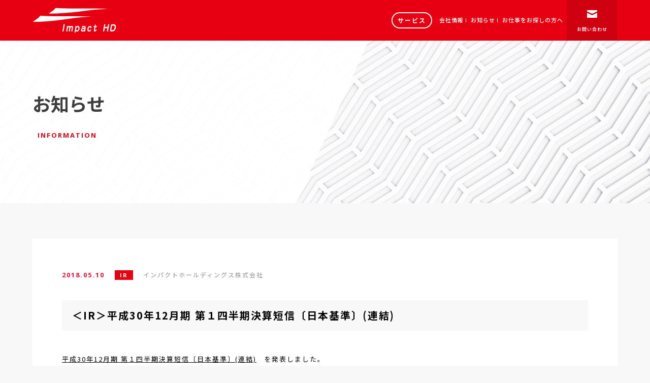

--- FILE ---
content_type: text/html; charset=UTF-8
request_url: https://impact-h.jp/information/20180510/
body_size: 4160
content:

<!DOCTYPE html PUBLIC "-//W3C//DTD XHTML 1.0 Transitional//EN" "http://www.w3.org/TR/xhtml1/DTD/xhtml1-transitional.dtd">
<html xmlns="http://www.w3.org/1999/xhtml" xml:lang="ja" lang="ja">

<head>
<meta http-equiv="Content-Type" content="text/html; charset=utf-8" />
<title>＜IR＞平成30年12月期 第１四半期決算短信〔日本基準〕(連結) | インパクトホールディングス | フィールドマーケティング業界No.1の実績</title>
<meta name="description" content="インパクトホールディングス株式会社は、「売場を元気に、日本を元気に、そして世界を元気に！」を事業コンセプトとして、流通小売店舗（リアル店舗）におけるフィールドマーケティングサービスをワンストップで提供する店頭実現ビジネスパートナーです。" />
<meta name="keywords" content="インパクトホールディングス,ImpactHD,メディアフラッグ,フィールドマーケティング,店頭販促,ラウンダー,店舗巡回,推奨販売,マネキン,デジタルサイネージ,電子POP,覆面調査,ミステリーショッパー,セールスプロモーション,POP,什器,販促物,販促ツール,人材派遣" />
<meta http-equiv="Content-Style-Type" content="text/css" />
<meta http-equiv="Content-Script-Type" content="text/javascript" />

<!-- 外部ファイル読み込み -->
<link rel="icon" type="image/x-icon" href="https://impact-h.jp/cms/wp-content/themes/impact-h.jp/include/images/favicon.ico">
<link rel="stylesheet" type="text/css" href="https://impact-h.jp/cms/wp-content/themes/impact-h.jp/include/css/common.css" />
<link rel="stylesheet" type="text/css" href="https://fonts.googleapis.com/css?family=Noto+Sans+JP:300,400,500,700,900&amp;subset=japanese" />
<link rel="stylesheet" type="text/css" href="https://fonts.googleapis.com/css?family=Open+Sans:300,400,600,700,800" />
<link rel="stylesheet" type="text/css" href="https://impact-h.jp/cms/wp-content/themes/impact-h.jp/include/css/slick/slick.css" />
<link rel="stylesheet" type="text/css" href="https://impact-h.jp/cms/wp-content/themes/impact-h.jp/include/css/slick/slick-theme.css" />
<link rel="stylesheet" type="text/css" href="https://impact-h.jp/cms/wp-content/themes/impact-h.jp/include/css/colorbox/jquery.colorbox.css">
<script type="text/javascript" src="https://impact-h.jp/cms/wp-content/themes/impact-h.jp/include/js/jquery-1.10.0.min.js"></script>
<script type="text/javascript" src="https://impact-h.jp/cms/wp-content/themes/impact-h.jp/include/js/jquery.easing.min.js"></script>
<script type="text/javascript" src="https://impact-h.jp/cms/wp-content/themes/impact-h.jp/include/js/jquery.cookie.js"></script>
<script type="text/javascript" src="https://impact-h.jp/cms/wp-content/themes/impact-h.jp/include/js/jquery.ui.js"></script>
<script type="text/javascript" src="https://impact-h.jp/cms/wp-content/themes/impact-h.jp/include/js/jquery_base.js"></script>
<script type="text/javascript" src="https://impact-h.jp/cms/wp-content/themes/impact-h.jp/include/js/loading.js"></script>
<script type="text/javascript" src="https://impact-h.jp/cms/wp-content/themes/impact-h.jp/include/js/ofi.min.js"></script>
<script type="text/javascript">
$(function () { objectFitImages('.fit img'); });
</script>
<!--[if IE 6]>
<script src="js/DD_belatedPNG.js"></script>
<script type="text/javascript">
    var oldFixPng = DD_belatedPNG.fixPng;
    DD_belatedPNG.fixPng = function (el) {
        oldFixPng(el);
        if (el.vml && el.vml.image.fill.getAttribute("src").match(/_off\./)) {
            el.vml.image.shape.attachEvent('onmouseenter', function() {
                var image = el.vml.image.fill;
                image.setAttribute("src", image.getAttribute("src").replace("_off.", "_on."));
            });
            el.vml.image.shape.attachEvent('onmouseleave', function() {
                var image = el.vml.image.fill;
                image.setAttribute("src", image.getAttribute("src").replace("_on.", "_off."));
            });
        }
    };
    DD_belatedPNG.fix('img, .png_bg');
</script>
<![endif]-->
<!--[if lt IE 9]>
<script type="text/javascript" src="https://impact-h.jp/cms/wp-content/themes/impact-h.jp/include/js/css3-mediaqueries.js"></script>
<![endif]-->
<!-- 外部ファイル読み込み -->

<!-- Global site tag (gtag.js) - Google Analytics -->
<script async src="https://www.googletagmanager.com/gtag/js?id=UA-137386144-1"></script>
<script>
  window.dataLayer = window.dataLayer || [];
  function gtag(){dataLayer.push(arguments);}
  gtag('js', new Date());

  gtag('config', 'UA-137386144-1');
</script>
</head><body id="page" class="loading">
<div id="Wrapper"><div class="contents_inner">

<!-- contents -->
<div id="contents">


<!-- #header# -->
<div id="Header"><div class="inner">
<div class="logo"><a href="https://impact-h.jp/">インパクトホールディングス</a></div>
<div class="open"><a id="modal-open" class="menuButton"><span></span><span></span><span></span><strong>MENU</strong></a></div>
<div class="naviset">
<div class="modal" id="modal">
<ul class="animate_link">
<li><a href="https://impact-h.jp/service/">サービス</a></li>
<!--<li><p><strong>HRソリューション</strong></p>
<div class="mddWrap">
<ul class="subnavi">
<li><a href="https://impact-h.jp/service/hr/rounder/"><i></i>ラウンダー（店舗巡回）</a></li>
<li><a href="https://impact-h.jp/service/hr/demonstration/"><i></i>推奨販売</a></li>
<li><a href="https://impact-h.jp/service/hr/dispatch/"><i></i>販売員派遣・店舗運営</a></li>
<li><a href="https://impact-h.jp/service/hr/pop/"><i></i>POP什器製作</a></li>
<li><a href="https://impact-h.jp/service/hr/novelty/"><i></i>ノベルティ製作</a></li>
<li><a href="https://impact-lp.com/hansoku-butsuryu"><i></i>販促専門物流倉庫</a></li>
<li><a href="https://www.jms-united.co.jp/service/bpo/"><i></i>BPO/コールセンター</a></li>
<li><a href="https://www.jms-united.co.jp/infinitalk/"><i></i>コールセンターシステム</a></li>
<li><a href="https://www.jms-united.co.jp/service/contents/"><i></i>ゲーム開発支援</a></li>
<li><a href="https://j-next.co.jp/"><i></i>人材サービス</a></li>
<li><a href="https://impact-h.jp/service/hr/shortterm/"><i></i>短時間･短期間人材派遣</a></li>	
<li><a href="https://impact-h.jp/service/hr/resort/"><i></i>リゾートバイトマッチング</a></li>
</ul>
</div>
</li>-->
<!--
<li><p><strong>IoTソリューション</strong></p>
<div class="mddWrap">
<ul class="subnavi">
<li><a href="https://impact-h.jp/service/iot/digitalsignage/"><i></i>デジタルサイネージ</a></li>
<li><a href="https://impacte.co.jp/product/meniu-kun"><i></i>セルフオーダーシステム</a></li>
<li><a href="https://impacte.co.jp/product/smart-meniu-kun"><i></i>モバイルオーダーシステム</a></li>
<li><a href="https://impacte.co.jp/hakken/"><i></i>ウェイティング＆自動案内システム</a></li>
<li><a href="https://impacte.co.jp/chubo/"><i></i>厨房システム</a></li>
<li><a href="https://impacte.co.jp/lane/"><i></i>レーン連動システム</a></li>
<li><a href="https://impact-h.jp/service/iot/marketwatcher/"><i></i>MarketWatcher</a></li>
<li><a href="https://impact-h.jp/service/iot/shopdb/"><i></i>店舗DB</a></li>
</ul>
</div>
</li>-->
<!--
<li><p><strong>MRソリューション</strong></p>
<div class="mddWrap">
<ul class="subnavi">
<li><a href="https://impact-h.jp/service/mr/mystery/"><i></i>覆面調査（ミステリーショッパー）</a></li>
<li><a href="https://impact-h.jp/service/mr/research/"><i></i>マーケティングリサーチ</a></li>
<li><a href="https://impact-h.jp/service/mr/training/"><i></i>スタッフ教育・研修</a></li>
<li><a href="https://impact-h.jp/service/mr/consulting/"><i></i>コンサルティング</a></li>
<li><a href="https://impact-h.jp/service/mr/asia/"><i></i>アジアソリューション</a></li>
<li><a href="https://impact-h.jp/service/mr/iwaseteshop/"><i></i>言わせて.SHOP</a></li>
</ul>
</div>
</li>-->
<li><a href="https://impact-h.jp/company/" target="_blank"><span>会社情報</span></a></li>
<li><a href="https://impact-h.jp/information/"><span>お知らせ</span></a></li>
<li><a href="https://impact-h.jp/recruit/" target="_blank"><span>お仕事をお探しの方へ</span></a></li>
</ul>
<div class="contact animate_link"><a href="https://impact-h.jp/contact/" target="_blank"><span>お問い合わせ</span></a></div>
<p class="modal-btn-close" id="modal-btn-close">CLOSE</p>
</div>
</div>
</div>
</div>
<!-- #header# end -->
<!-- #pagetitle# -->
<div id="pagetitle"><div class="imgset"><div class="img"><div class="fit"><img src="https://impact-h.jp/cms/wp-content/themes/impact-h.jp/include/images/page_infomation.jpg" alt="" /></div></div></div>
<div class="inner">
<div class="ttlset"><div class="ttlwide"><h1 class="ttl">お知らせ<span>INFORMATION</span></h1></div></div>
</div>
</div>
<!-- #pagetitle# end -->

<!-- #container# -->
<div class="container">
<div class="wideblock">

<div class="contents_block">

<!-- #cmstitle# -->
<div class="cmsdataset">
<p class="cmsdata">2018.05.10<span>IR</span><span class="jp">インパクトホールディングス株式会社</span></p>
<h2 class="cmsttl">＜IR＞平成30年12月期 第１四半期決算短信〔日本基準〕(連結)</h2>
</div>
<!-- #cmstitle# end -->

<div class="cmsentry clearfix">

<p><a href="https://global-assets.irdirect.jp/pdf/tdnet/batch/140120180510432848.pdf" target="_blank" rel="noreferrer noopener" aria-label=" (新しいタブで開く)">平成30年12月期 第１四半期決算短信〔日本基準〕(連結)</a>　を発表しました。<br> <br>▼当社のIRページはこちらです。<br><a rel="noreferrer noopener" href="https://impact-h.co.jp/ir/" target="_blank">https://impact-h.co.jp/ir/</a><br></p>



<p></p>



<p></p>



<p>この件に関するお問い合わせは、当ホームページの<a rel="noreferrer noopener" href="http://impact-h.co.jp/contact/" target="_blank">お問い合わせフォーム</a>から、ご連絡をお願いいたします。 </p>
</div>

</div>

</div>
</div>
<!-- #container# end -->


<!-- #Footerbanner# -->
<div id="Footerbanner">
<ul class="clearfix">
<li><a href="https://medif.jp/" target="_blank"><img src="https://impact-h.jp/cms/wp-content/uploads/2021/02/MediFbanner0210_600×200.png" alt="MediF" /></a></li>
<!-- <li><a href="https://resort-channel.com/" target="_blank"><img src="https://impact-h.jp/cms/wp-content/uploads/2020/06/banner10_420×140-1.png" alt="リゾートバイト" /></a></li> -->
<li><a href="https://note.com/impacthd/" target="_blank"><img src="https://impact-h.jp/cms/wp-content/uploads/2023/01/note_banner.png" alt="インパクトホールディングス公式note" /></a></li>
<li><a href="https://www.amazon.co.jp/impacttv" target="_blank"><img src="https://impact-h.jp/cms/wp-content/uploads/2020/06/Amazon_Banner420×140-1.png" alt="アマゾンimpactTVストア" /></a></li>
<li><a href="https://www.meniu-kun.com/" target="_blank"><img src="https://impact-h.jp/cms/wp-content/uploads/2023/12/meniu-kun_banner.png" alt="メニウくん" /></a></li>
<!--<li><a href="https://shop.shinwakikaku.co.jp/" target="_blank"><img src="https://impact-h.jp/cms/wp-content/uploads/2021/10/ec_banner20211020.jpg" alt="impact connectオンラインショップ" /></a></li>-->
</ul>
</div>
<!-- #Footerbanner# end -->

<!-- #Footerinfo# -->
<div id="Footerinfo">
<ul class="clearfix animate_link">
<li><a href="https://impact-h.jp/contact/corporation/" target="_blank">
<p class="ttl">法人のお問い合わせ</p>
<p class="lead">お見積もりやご依頼等、<br />サービスに関するお問い合わせはこちら</p>
</a></li>
<li><a href="https://impact-h.jp/contact/mediacrew/" target="_blank">
<p class="ttl">個人のお問い合わせ</p>
<p class="lead">MediFへの登録や個人からの<br />お問い合わせはこちら</p>
</a></li>
<li><a href="https://impact-h.jp/contact/press/" target="_blank">
<p class="ttl">取材・インタビュー</p>
<p class="lead">TV・雑誌・新聞等、取材・インタビューに<br />関するお問い合わせはこちら</p>
</a></li>
</ul>
</div>
<!-- #Footerinfo# end -->

<!-- #Footer# -->
<div id="Footer">
<ul class="clearfix animate_link">
<li>
<p class="cate_top"><a href="https://impact-h.jp/">トップ</a></p>
</li>
<li>
<p class="cate_top"><a href="https://impact-h.jp/service/">サービス</a></p>
</li>
<li>
<p class="cate_top"><strong>HRソリューション</strong></p>
<p class="cate_page">
<a href="https://impact-h.jp/service/hr/rounder/">ラウンダー（店舗巡回）</a>
<a href="https://impact-h.jp/service/hr/demonstration/" target="_blank">推奨販売</a>
<a href="https://impact-h.jp/service/hr/dispatch/" target="_blank">販売員派遣・店舗運営</a>
<a href="https://impact-h.jp/service/hr/pop/" target="_blank">POP什器製作</a>
<a href="https://impact-h.jp/service/hr/novelty/" target="_blank">ノベルティ製作</a>
<a href="https://impact-lp.com/hansoku-butsuryu" target="_blank">販促専門物流倉庫</a>
<a href="https://www.jms-united.co.jp/service/bpo/" target="_blank">BPO/コールセンター</a>
<a href="https://www.jms-united.co.jp/infinitalk/" target="_blank">コールセンターシステム</a>
<a href="https://www.jms-united.co.jp/contents/" target="_blank">ゲーム開発支援</a>
<a href="https://j-next.co.jp/">人材サービス</a>
<!--<a href="https://impact-h.jp/service/hr/shortterm/">短時間･短期間人材派遣</a>-->
<!-- <a href="https://impact-h.jp/service/hr/resort/">リゾートバイトマッチング</a> -->
</p>
</li>
<li>
<p class="cate_top"><strong>IoTソリューション</strong></p>
<p class="cate_page">
<a href="https://impact-h.jp/service/iot/digitalsignage/" target="_blank">デジタルサイネージ</a>
<a href="https://impacte.co.jp/product/meniu-kun" target="_blank"><i></i>セルフオーダーシステム</a>
<a href="https://impacte.co.jp/product/smart-meniu-kun" target="_blank"><i></i>モバイルオーダーシステム</a>
<a href="https://impacte.co.jp/hakken/" target="_blank">ウェイティング＆自動案内システム</a>
<!--<a href="https://impacte.co.jp/chubo/">厨房システム</a>-->
<!--<a href="https://impacte.co.jp/lane/">レーン連動システム</a>-->
<a href="https://impact-h.jp/service/iot/marketwatcher/" target="_blank">MarketWatcher</a>
<a href="https://impact-h.jp/service/iot/shopdb/" target="_blank">店舗DB</a>
</p>
</li>
<li>
<p class="cate_top"><strong>MRソリューション</strong></p>
<p class="cate_page">
<a href="https://impact-h.jp/service/mr/mystery/" target="_blank">覆面調査（ミステリーショッパー）</a>
<a href="https://impact-h.jp/service/mr/research/" target="_blank">マーケティングリサーチ</a>
<a href="https://impact-h.jp/service/mr/training/" target="_blank">スタッフ教育・研修</a>
<!--<a href="https://impact-h.jp/service/mr/consulting/">コンサルティング</a>-->
<!--<a href="https://impact-h.jp/service/mr/asia/">アジアソリューション</a>-->
<!--a href="https://impact-h.jp/service/mr/iwaseteshop/">言わせて.SHOP</a-->
</p>
</li>
<!--<li>
<p class="cate_top"><a href="https://impact-h.co.jp/business/indian/" target="_blank" class="line">インド コンビニ事業</a></p>
</li>-->
<li>
<p class="cate_top"><a href="https://impact-h.jp/company/" target="_blank">会社情報</a></p>
<p class="cate_top"><a href="https://impact-h.jp/information/">お知らせ</a></p>
<p class="cate_top"><a href="https://impact-h.jp/contact/" target="_blank">お問い合わせ</a></p>
<p class="cate_top"><a href="https://impact-h.jp/recruit/" target="_blank">お仕事をお探しの方へ</a></p>
</li>
</ul>
<div class="end">
<a href="https://impact-h.co.jp/privacypolicy/" target="_blank">プライバシーポリシー</a><!--<a href="https://impact-h.jp/securitypolicy/" class="animate_link">セキュリティポリシー</a>-->
<p class="copy">Copyright &copy; ImpactHD Inc. All Rights Reserved</p>
</div>
</div>
<!-- #Footer# end -->

</div>
<!-- contents end -->

</div></div>

<!-- uniq scriptload -->
<script type="text/javascript" src="https://impact-h.jp/cms/wp-content/themes/impact-h.jp/include/js/jquery-fixHeightSimple.min.js"></script>
<script type="text/javascript" src="https://impact-h.jp/cms/wp-content/themes/impact-h.jp/include/js/TweenMax.min.js"></script>
<script type="text/javascript" src="https://impact-h.jp/cms/wp-content/themes/impact-h.jp/include/js/jquery.scrollview.js"></script>
<script type="text/javascript" src="https://impact-h.jp/cms/wp-content/themes/impact-h.jp/include/js/modernizr-custom.js"></script>
<!-- uniq scriptload end -->

</body>
</html>

--- FILE ---
content_type: application/javascript
request_url: https://impact-h.jp/cms/wp-content/themes/impact-h.jp/include/js/jquery.scrollview.js
body_size: 192
content:

$(function(){

  $(window).scroll(function (){						 
    $(".effect").each(function(){
							   
      var imgPos = $(this).offset().top;    
      var scroll = $(window).scrollTop();
      var windowHeight = $(window).height();
	  
      if (scroll > imgPos - windowHeight + windowHeight/5){
		  
		//設定
		$(this).stop().addClass('view');
		
      } else {
		  
		//リセット
		$(this).stop().removeClass('view');
		
      }
	  
    });
    $(".line_animation").each(function(){
							   
      var imgPos = $(this).offset().top;    
      var scroll = $(window).scrollTop();
      var windowHeight = $(window).height();
	  
      if (scroll > imgPos - windowHeight + windowHeight/5){
		  
		//設定
		$('#line_animation_service').trigger('la-run');
		
      } else {
		  
		//リセット
		//$(this).stop().removeClass('view');
		
      }
	  
    });
  });
  
});

--- FILE ---
content_type: image/svg+xml
request_url: https://impact-h.jp/cms/wp-content/themes/impact-h.jp/include/images/logo_white.svg
body_size: 2295
content:
<?xml version="1.0" encoding="iso-8859-1"?>
<!-- Generator: Adobe Illustrator 18.0.0, SVG Export Plug-In . SVG Version: 6.00 Build 0)  -->
<!DOCTYPE svg PUBLIC "-//W3C//DTD SVG 1.1//EN" "http://www.w3.org/Graphics/SVG/1.1/DTD/svg11.dtd">
<svg version="1.1" id="&#x30EC;&#x30A4;&#x30E4;&#x30FC;_1"
	 xmlns="http://www.w3.org/2000/svg" xmlns:xlink="http://www.w3.org/1999/xlink" x="0px" y="0px" viewBox="0 0 600 180"
	 style="enable-background:new 0 0 600 180;" xml:space="preserve">
<g>
	<g>
		<path style="fill:#FFFFFF;" d="M222.365,121.248c0.384-2.18,2.182-4.557,4.82-4.557c2.521,0,3.956,2.054,3.516,4.557l-7.72,43.784
			c-0.44,2.502-2.36,4.556-4.882,4.556c-2.457,0-3.895-2.054-3.455-4.556L222.365,121.248z"/>
		<path style="fill:#FFFFFF;" d="M285.96,165.352c-0.432,2.44-2.486,4.236-4.646,4.236c-2.639,0-3.221-2.823-2.962-4.3l3.873-21.956
			c0.859-4.878-2.98-4.878-3.761-4.878c-5.577,0-7.016,5.778-7.277,7.254l-3.463,19.644c-0.41,2.312-2.366,4.236-4.646,4.236
			c-2.639,0-3.282-2.823-3.023-4.3l3.873-21.956c0.859-4.878-2.918-4.878-3.758-4.878c-5.519,0-6.957,5.778-7.218,7.254
			l-3.463,19.644c-0.419,2.374-2.427,4.236-4.646,4.236c-2.58,0-3.305-2.696-3.023-4.3l4.596-26.065
			c0.125-0.705,0.088-3.209,0.105-5.007c-0.003-2.374,2.307-4.238,4.767-4.238c3.059,0,3.537,2.378,3.756,3.532
			c1.723-1.605,3.862-3.532,9.379-3.532c2.579,0,5.778,0.578,7.346,3.596c1.019-1.028,3.452-3.596,9.629-3.596
			c7.019,0,10.105,3.918,9.134,9.439L285.96,165.352z"/>
		<path style="fill:#FFFFFF;" d="M307.828,134.473c0.35-1.99,0.79-4.495,4.028-4.495c2.82,0,3.348,2.119,3.13,4.366
			c1.969-1.988,4.307-4.366,9.949-4.366c10.615,0,13.144,9.823,11.345,20.03c-1.768,10.015-7.413,19.579-17.848,19.579
			c-1.083,0-5.82,0-8.542-3.272l-1.144,6.483c-0.269,1.541-1.829,4.238-4.407,4.238c-2.28,0-3.678-1.926-3.294-4.109
			L307.828,134.473z M312.369,152.257c-0.363,2.054-0.891,8.793,6.548,8.793c3.599,0,7.888-1.541,9.663-11.62
			c0.509-2.888,0.615-6.868-1.052-8.986c-1.021-1.348-2.611-1.861-4.951-1.861c-5.457,0-8.68,5.006-9.392,9.051L312.369,152.257z"/>
		<path style="fill:#FFFFFF;" d="M378.341,158.035c-0.409,2.309-0.129,3.786,0.152,5.263c0.191,1.283,0.237,2.054,0.112,2.76
			c-0.305,1.734-2.062,3.53-4.519,3.53c-3.06,0-3.171-2.438-3.215-4.236c-3.711,3.018-8.075,4.302-12.276,4.302
			c-8.696,0-12.465-5.843-11.196-13.033c0.993-5.649,5.604-13.417,18.979-13.417c3.721,0,5.973,0.833,6.755,1.155
			c0.269-1.861,0.962-6.484-6.476-6.484c-2.639,0-4.298,0.578-6.027,1.542c-3.592,1.989-3.987,2.182-4.884,2.182
			c-2.043,0-3.428-1.99-3.009-4.366c0.745-4.237,7.937-7.255,15.674-7.255c14.875,0,12.873,11.363,11.967,16.5L378.341,158.035z
			 M371.582,153.154c0.194-1.092-2.455-2.056-6.655-2.056c-2.1,0-8.696,0-9.68,5.586c-0.646,3.659,2.08,4.879,5.977,4.879
			c5.699,0,9.59-4.044,9.918-5.907L371.582,153.154z"/>
		<path style="fill:#FFFFFF;" d="M423.202,140.314c-0.522,2.954-2.753,4.367-4.731,4.367c-1.258,0-2.004-0.193-3.327-2.889
			c-1.192-2.44-2.411-3.338-4.811-3.338c-5.158,0-8.003,6.611-8.841,11.363c-0.896,5.071,0.108,11.298,5.445,11.298
			c1.8,0,3.283-0.258,5.903-3.21c1.663-1.925,2.736-2.568,4.233-2.568c2.581,0,3.43,1.99,3.056,4.108
			c-0.498,2.827-6.721,10.209-14.879,10.209c-7.917,0-13.94-6.997-11.654-19.966c1.291-7.32,6.055-19.71,19.011-19.71
			C417.945,129.979,424.186,134.732,423.202,140.314z"/>
		<path style="fill:#FFFFFF;" d="M440.56,138.775c-2.1,0-3.009-1.989-2.668-3.915c0.419-2.376,2.575-3.724,4.015-3.724h2.818
			l1.235-6.997c0.44-2.503,2.561-3.981,4.541-3.981c2.52,0,3.264,2.247,2.971,3.915l-1.246,7.062h7.075
			c1.981,0,3.044,1.797,2.681,3.851c-0.475,2.696-2.766,3.788-4.028,3.788h-7.075l-3.499,19.837
			c-0.134,0.771-0.171,1.991,0.85,1.991c0.837,0,1.623-0.707,2.803-2.634c1.767-2.889,3.009-3.467,4.269-3.467
			c2.517,0,3.36,2.376,3.044,4.173c-0.487,2.761-5.223,10.912-12.303,10.912c-7.856,0-6.706-7.894-6.218-10.655l3.555-20.159H440.56
			z"/>
		<path style="fill:#FFFFFF;" d="M517.181,146.03l-3.35,19.002c-0.294,1.669-2.126,4.556-4.882,4.556
			c-2.34,0-3.91-1.989-3.457-4.556l7.72-43.784c0.419-2.374,2.424-4.557,4.823-4.557c2.339,0,3.981,1.928,3.516,4.557l-2.796,15.858
			h19.312l2.796-15.858c0.419-2.374,2.424-4.557,4.823-4.557c2.4,0,3.897,2.054,3.457,4.557l-7.72,43.784
			c-0.419,2.374-2.366,4.556-4.823,4.556c-2.279,0-3.91-1.989-3.457-4.556l3.35-19.002H517.181z"/>
		<path style="fill:#FFFFFF;" d="M581.459,117.846c13.196,0,17.412,11.814,15.035,25.296c-2.637,14.957-11.777,25.292-23.954,25.292
			h-12.236c-4.437,0-5.676-3.532-4.985-7.447l6.295-35.692c0.7-3.982,3.172-7.449,7.609-7.449H581.459z M571.317,159.383
			c12.716,0,15.458-9.758,16.589-16.178c1.209-6.87,1.745-16.37-10.851-16.37h-4.199c-3.119,0-3.45,1.541-3.802,3.531l-4.494,25.485
			c-0.35,1.99-0.503,3.532,2.557,3.532H571.317z"/>
	</g>
	<path style="fill:#FFFFFF;" d="M56.094,58.045c131.459,8.68,262.919-2.755,394.381,8.567c-74.599-5.684-149.199,7.654-223.8,17.136
		C152.078,94.086,77.477,100.567,2.877,100.964C20.616,87.41,38.355,79.906,56.094,58.045z"/>
	<path style="fill:#FFFFFF;" d="M165.623,2.963c135.135,8.657,270.27-2.613,405.404,8.496c-75.7-5.484-151.399,6.8-227.099,15.339
		c-75.701,9.373-151.401,15.001-227.1,15.42C133.093,29.7,149.36,22.491,165.623,2.963z"/>
</g>
</svg>
